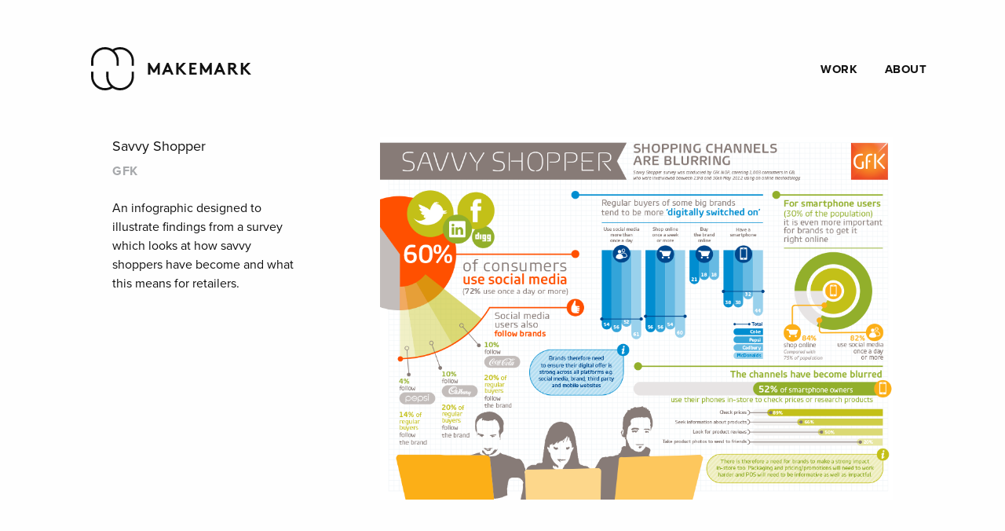

--- FILE ---
content_type: text/html; charset=UTF-8
request_url: https://makemark.co.uk/unused/savvy-shopper/
body_size: 7383
content:
<!doctype html>
<html class="no-js" lang="en" dir="ltr">
	<head>
		<meta charset="utf-8">
		<meta http-equiv="x-ua-compatible" content="ie=edge">
		<meta name="viewport" content="width=device-width, initial-scale=1.0">
		<meta name="description" content="An infographic designed to illustrate findings from a survey which looks at how savvy shoppers have become and what this means for retailers.
" />
		<title>Makemark | Savvy Shopper | GFK</title>
		<link rel="apple-touch-icon" sizes="180x180" href="/wp-content/themes/makemark/icon/apple-touch-icon.png">
		<link rel="icon" type="image/png" sizes="32x32" href="/wp-content/themes/makemark/icon/favicon-32x32.png">
		<link rel="icon" type="image/png" sizes="16x16" href="/wp-content/themes/makemark/icon/favicon-16x16.png">
		<link rel="manifest" href="/wp-content/themes/makemark/icon/site.webmanifest">
		<link rel="mask-icon" href="/wp-content/themes/makemark/icon/safari-pinned-tab.svg" color="#000000">
		<meta name="msapplication-TileColor" content="#ffffff">
		<meta name="theme-color" content="#ffffff">
		<link rel="stylesheet" href="https://use.typekit.net/pvr0xek.css">
		<link rel="stylesheet" href="/wp-content/themes/makemark/slick/slick.css">
		<link rel="stylesheet" href="/wp-content/themes/makemark/slick/slick-theme.css">
		<link rel="stylesheet" href="/wp-content/themes/makemark/css/foundation.css">
		<link rel="stylesheet" href="/wp-content/themes/makemark/css/app.css">
	</head>
	<body data-rsssl=1>
		<div id="load"></div>
		<div class="clearfix"></div>
		<div id="header">
			<a href="/">
				<svg version="1.1" id="logo" xmlns="http://www.w3.org/2000/svg" xmlns:xlink="http://www.w3.org/1999/xlink" x="0px" y="0px"
	 viewBox="0 0 213.95 57.68" style="enable-background:new 0 0 213.95 57.68;" xml:space="preserve">
<path d="M83.99,30.4l5.75-9.45h2.14v15.79h-3.04v-8.8l-3.79,6.2h-2.12l-3.79-6.2v8.8h-3.04V20.95h2.14L83.99,30.4z M94.49,36.73
	l6.77-15.79h2.14l6.77,15.79h-3.18l-1.49-3.5h-6.34l-1.49,3.5H94.49z M100.31,30.53h4.01l-2.01-4.67L100.31,30.53z M116.83,28.98
	v7.76h-3.04V20.95h3.04v6.32l5.98-6.32h4.01l-6.95,7.22l7.78,8.57h-3.9L116.83,28.98z M134.31,23.65v3.27h4.85v2.71h-4.85v4.4h6.65
	v2.71h-9.7V20.95h9.47v2.71H134.31z M153.37,30.4l5.75-9.45h2.14v15.79h-3.04v-8.8l-3.79,6.2h-2.12l-3.79-6.2v8.8h-3.04V20.95h2.14
	L153.37,30.4z M163.87,36.73l6.77-15.79h2.14l6.77,15.79h-3.18l-1.49-3.5h-6.34l-1.49,3.5H163.87z M169.69,30.53h4.01l-2.01-4.67
	L169.69,30.53z M186.2,29.74v6.99h-3.04V20.95h5.75c1.62,0,2.66,0.45,3.45,1.17c0.86,0.81,1.4,1.96,1.4,3.23
	c0,1.26-0.54,2.41-1.4,3.22c-0.43,0.41-0.95,0.72-1.58,0.92l5.91,7.24h-3.77l-5.62-6.99H186.2z M188.73,27.04
	c0.88,0,1.26-0.18,1.53-0.47c0.27-0.29,0.45-0.74,0.45-1.2c0-0.47-0.18-0.92-0.45-1.22c-0.27-0.29-0.65-0.5-1.53-0.5h-2.53v3.38
	H188.73z M203.12,28.98v7.76h-3.04V20.95h3.04v6.32l5.98-6.32h4.01l-6.95,7.22l7.78,8.57h-3.9L203.12,28.98z M3,25.01v-6.49
	C3,9.96,9.96,3,18.52,3s15.52,6.96,15.52,15.52v6.49h3v-6.49c0-5.34-2.28-10.14-5.9-13.52c2.31-1.31,4.91-2,7.61-2
	c8.56,0,15.52,6.96,15.52,15.52v6.49h3v-6.49C57.26,8.31,48.96,0,38.74,0c-3.64,0-7.11,1.05-10.12,3.02C25.72,1.12,22.25,0,18.52,0
	C8.31,0,0,8.31,0,18.52v6.49H3z M54.26,32.67v6.49c0,8.56-6.96,15.52-15.52,15.52s-15.52-6.96-15.52-15.52v-6.49h-3v6.49
	c0,5.34,2.28,10.14,5.9,13.52c-2.31,1.31-4.9,2-7.61,2C9.96,54.68,3,47.72,3,39.16v-6.49H0v6.49c0,10.21,8.31,18.52,18.52,18.52
	c3.63,0,7.11-1.05,10.12-3.02c2.91,1.9,6.38,3.02,10.11,3.02c10.21,0,18.52-8.31,18.52-18.52v-6.49H54.26z"/>
</svg>			</a>
			<!--
			<svg version="1.1" id="info" xmlns="http://www.w3.org/2000/svg" xmlns:xlink="http://www.w3.org/1999/xlink" x="0px" y="0px"
	 viewBox="0 0 31.2 31.2" style="enable-background:new 0 0 31.2 31.2;" xml:space="preserve">
<path d="M15.6,0C7,0,0,7,0,15.6c0,8.6,7,15.6,15.6,15.6c8.6,0,15.6-7,15.6-15.6C31.2,7,24.2,0,15.6,0z M15.6,28.2
	C8.6,28.2,3,22.5,3,15.6C3,8.7,8.6,3,15.6,3c6.9,0,12.6,5.7,12.6,12.6C28.2,22.5,22.5,28.2,15.6,28.2z"/>
<g id="i">
	<path d="M15.6,11c1.1,0,1.9-0.8,1.9-1.9s-0.9-1.9-1.9-1.9s-1.9,0.8-1.9,1.9S14.5,11,15.6,11z"/>
	<rect x="14.1" y="13" width="2.9" height="10.9"/>
</g>
<polygon points="22.5,10.7 20.5,8.7 15.6,13.5 10.7,8.7 8.7,10.7 13.5,15.6 8.7,20.5 10.7,22.5 15.6,17.7 20.5,22.5 22.5,20.5 
	17.7,15.6 "/>
</svg>			<svg version="1.1" id="hamburger" xmlns="http://www.w3.org/2000/svg" xmlns:xlink="http://www.w3.org/1999/xlink" x="0px" y="0px"
	 viewBox="0 0 31.2 31.2" style="enable-background:new 0 0 31.2 31.2;" xml:space="preserve">
<rect class="h01" x="7.3" y="14.1" width="16.7" height="2.9"/>
<rect class="h01" x="7.3" y="14.1" width="16.7" height="2.9"/>
<rect class="h1" x="7.3" y="7.3" width="16.7" height="2.9"/>
<rect class="h1" x="7.3" y="20.9" width="16.7" height="2.9"/>
</svg>
-->
			<ul id="navigation">
				<li id="hamburger">
					Work
				</li>
				<li id="info">
					About
				</li>
			</ul>
		</div>
		<div id="about" style="background: #ffdd3e">
	<div class="clearfix"></div>
	<div class="grid">
		
				<div class="grid-col">
			<h4>
				Contact
			</h4>
			<p><a href="mailto:hello@makemark.co.uk">hello@makemark.co.uk</a></p>
			<ul>
				<li>
					<a class="none" href="https://www.behance.net/KathHarding" target="_blank">
						<svg version="1.1" id="behance" xmlns="http://www.w3.org/2000/svg" xmlns:xlink="http://www.w3.org/1999/xlink" x="0px" y="0px"
	 viewBox="0 0 43.42 43.42" style="enable-background:new 0 0 43.42 43.42;" xml:space="preserve">
<style type="text/css">
	.st0{fill:#000000;}
</style>
<path class="st0" d="M3.95,0C1.76,0,0,1.76,0,3.95v35.52c0,2.18,1.76,3.95,3.95,3.95h35.52c2.18,0,3.95-1.76,3.95-3.95V3.95
	c0-2.18-1.76-3.95-3.95-3.95H3.95z M26.64,13.82h5.04c0.55,0,0.99,0.44,0.99,0.99c0,0.55-0.44,0.99-0.99,0.99h-5.04
	c-0.55,0-0.99-0.44-0.99-0.99C25.66,14.25,26.1,13.82,26.64,13.82L26.64,13.82z M9.71,14.57h5.49c3.25,0,5.18,1.59,5.18,4.18
	c0,1.76-1.31,3.32-3.02,3.57v0.21c2.21,0.16,3.82,1.83,3.82,3.99c0,2.93-2.22,4.79-5.79,4.79H9.71c-1.01,0-1.82-0.81-1.82-1.82
	V16.39C7.89,15.39,8.7,14.57,9.71,14.57L9.71,14.57z M11.39,17.25v4.26h2.63c1.89,0,2.92-0.78,2.92-2.13c0-1.33-0.96-2.13-2.63-2.13
	H11.39z M29.53,18.24c3.77,0,6,2.4,6,6.45v1.02h-8.77v0.18c0.05,1.9,1.16,3.08,2.92,3.08c1.33,0,2.24-0.47,2.61-1.32h3.14
	c-0.51,2.41-2.71,3.91-5.84,3.91c-3.9,0-6.18-2.46-6.18-6.61C23.39,20.81,25.73,18.24,29.53,18.24L29.53,18.24z M29.54,20.82
	c-1.56,0-2.67,1.09-2.77,2.75h5.44C32.14,21.88,31.12,20.82,29.54,20.82L29.54,20.82z M11.39,23.87v4.75h3.12
	c2.02,0,3.11-0.85,3.11-2.41c0-1.54-1.12-2.34-3.19-2.34H11.39z M11.39,23.87"/>
</svg>
					</a>
				</li>
				<li>
					<a class="none" href="https://www.linkedin.com/in/kathharding" target="_blank">
						<svg version="1.1" id="linkedin" xmlns="http://www.w3.org/2000/svg" xmlns:xlink="http://www.w3.org/1999/xlink" x="0px" y="0px"
	 viewBox="0 0 36 36" style="enable-background:new 0 0 36 36;" xml:space="preserve">
<style type="text/css">
	.st0{fill:#000000;}
</style>
<path class="st0" d="M33.34,0H2.66C1.19,0,0,1.16,0,2.6V33.4C0,34.84,1.19,36,2.66,36h30.68C34.8,36,36,34.84,36,33.4V2.6
	C36,1.16,34.8,0,33.34,0z M10.68,30.68H5.33V13.5h5.34V30.68z M8.01,11.15c-1.71,0-3.1-1.39-3.1-3.1c0-1.71,1.38-3.1,3.1-3.1
	c1.71,0,3.09,1.39,3.09,3.1C11.1,9.76,9.72,11.15,8.01,11.15z M30.68,30.68h-5.34v-8.35c0-1.99-0.03-4.56-2.77-4.56
	c-2.78,0-3.2,2.17-3.2,4.41v8.5h-5.33V13.5h5.12v2.35h0.07c0.71-1.35,2.45-2.77,5.05-2.77c5.41,0,6.41,3.56,6.41,8.18V30.68z"/>
</svg>
					</a>
				</li>
				<li>
					<a class="none" href="https://www.instagram.com/kathharding/?hl=en" target="_blank">
						<svg version="1.1" id="insta" xmlns="http://www.w3.org/2000/svg" xmlns:xlink="http://www.w3.org/1999/xlink" x="0px" y="0px"
	 viewBox="0 0 503.84 503.84" style="enable-background:new 0 0 503.84 503.84;" xml:space="preserve">
<style type="text/css">
	.st0{fill:#000000;}
</style>
<path class="st0" d="M251.92,45.39c67.27,0,75.23,0.26,101.8,1.47c24.56,1.12,37.9,5.22,46.78,8.67
	c11.76,4.57,20.15,10.03,28.97,18.84c8.82,8.82,14.28,17.21,18.84,28.97c3.45,8.88,7.55,22.22,8.67,46.78
	c1.21,26.56,1.47,34.53,1.47,101.8s-0.26,75.23-1.47,101.8c-1.12,24.56-5.22,37.9-8.67,46.78c-4.57,11.76-10.03,20.15-18.84,28.97
	c-8.82,8.82-17.21,14.28-28.97,18.84c-8.88,3.45-22.22,7.55-46.78,8.67c-26.56,1.21-34.53,1.47-101.8,1.47s-75.24-0.26-101.8-1.47
	c-24.56-1.12-37.9-5.22-46.78-8.67c-11.76-4.57-20.15-10.03-28.97-18.84c-8.82-8.82-14.28-17.21-18.84-28.97
	c-3.45-8.88-7.55-22.22-8.67-46.78c-1.21-26.56-1.47-34.53-1.47-101.8s0.26-75.23,1.47-101.8c1.12-24.56,5.22-37.9,8.67-46.78
	c4.57-11.76,10.03-20.15,18.84-28.97c8.82-8.82,17.21-14.28,28.97-18.84c8.88-3.45,22.22-7.55,46.78-8.67
	C176.69,45.65,184.65,45.39,251.92,45.39 M251.92,0c-68.42,0-77,0.29-103.87,1.52C121.24,2.74,102.93,7,86.9,13.23
	c-16.57,6.44-30.62,15.05-44.62,29.06C28.28,56.29,19.66,70.34,13.23,86.9C7,102.93,2.74,121.24,1.52,148.05
	C0.29,174.92,0,183.5,0,251.92c0,68.42,0.29,77,1.52,103.87C2.74,382.6,7,400.91,13.23,416.94c6.44,16.57,15.05,30.62,29.06,44.62
	c14.01,14.01,28.05,22.62,44.62,29.06c16.02,6.23,34.34,10.49,61.15,11.71c26.87,1.23,35.45,1.52,103.87,1.52s77-0.29,103.87-1.52
	c26.81-1.22,45.13-5.48,61.15-11.71c16.57-6.44,30.62-15.05,44.62-29.06c14.01-14.01,22.62-28.05,29.06-44.62
	c6.23-16.02,10.49-34.34,11.71-61.15c1.23-26.87,1.52-35.45,1.52-103.87s-0.29-77-1.52-103.87c-1.22-26.81-5.48-45.13-11.71-61.15
	c-6.44-16.57-15.05-30.62-29.06-44.62c-14.01-14.01-28.05-22.62-44.62-29.06C400.91,7,382.6,2.74,355.79,1.52
	C328.92,0.29,320.34,0,251.92,0L251.92,0z M251.92,122.56c-71.45,0-129.36,57.92-129.36,129.36s57.92,129.36,129.36,129.36
	s129.36-57.92,129.36-129.36S323.37,122.56,251.92,122.56z M251.92,335.89c-46.38,0-83.97-37.6-83.97-83.97
	c0-46.38,37.6-83.97,83.97-83.97s83.97,37.6,83.97,83.97C335.89,298.3,298.3,335.89,251.92,335.89z M386.4,87.21
	c-16.7,0-30.23,13.53-30.23,30.23s13.53,30.23,30.23,30.23s30.23-13.53,30.23-30.23S403.09,87.21,386.4,87.21z"/>
</svg>
					</a>
				</li>
<!--
				<li>
					<a class="none" href="https://dribbble.com/kathharding" target="_blank">
						<svg version="1.1" id="dribble" xmlns="http://www.w3.org/2000/svg" xmlns:xlink="http://www.w3.org/1999/xlink" x="0px" y="0px"
	 viewBox="0 0 100 100" style="enable-background:new 0 0 100 100;" xml:space="preserve">
<style type="text/css">
	.st0{fill:#000000;}
</style>
<path class="st0" d="M50,0C22.4,0,0,22.4,0,50s22.4,50,50,50c27.55,0,50-22.4,50-50S77.55,0,50,0z M83.03,23.05
	c5.97,7.27,9.54,16.54,9.65,26.57c-1.41-0.27-15.51-3.15-29.72-1.36c-0.33-0.7-0.6-1.46-0.92-2.22c-0.87-2.06-1.84-4.18-2.82-6.18
	C74.95,33.46,82.1,24.24,83.03,23.05z M50,7.38c10.85,0,20.77,4.07,28.31,10.74c-0.76,1.08-7.21,9.71-22.4,15.4
	c-7-12.85-14.75-23.37-15.94-25C43.17,7.75,46.53,7.38,50,7.38z M31.83,11.39c1.14,1.52,8.73,12.09,15.84,24.67
	c-19.96,5.31-37.58,5.21-39.48,5.21C10.95,28.04,19.9,17.03,31.83,11.39z M7.27,50.05c0-0.43,0-0.87,0-1.3
	c1.84,0.05,22.56,0.33,43.87-6.07c1.25,2.39,2.39,4.83,3.47,7.27c-0.54,0.16-1.14,0.33-1.68,0.49
	c-22.02,7.1-33.73,26.52-34.71,28.15C11.44,71.04,7.27,61.01,7.27,50.05z M50,92.73c-9.87,0-18.98-3.36-26.19-9
	c0.76-1.57,9.44-18.28,33.51-26.68c0.11-0.05,0.16-0.05,0.27-0.11c6.02,15.56,8.46,28.63,9.11,32.38
	C61.55,91.54,55.91,92.73,50,92.73z M73.81,85.41c-0.43-2.6-2.71-15.08-8.3-30.42c13.39-2.12,25.11,1.36,26.57,1.84
	C90.24,68.71,83.41,78.96,73.81,85.41z"/>
</svg>
					</a>
				</li>
				<li>
					<a class="none" href="https://www.directoryofillustration.com/artist.aspx?AID=12822" target="_blank">
						<svg version="1.1" xmlns="http://www.w3.org/2000/svg" xmlns:xlink="http://www.w3.org/1999/xlink" x="0px" y="0px"
	 viewBox="0 0 512 512" style="enable-background:new 0 0 512 512;" xml:space="preserve">

	<path d="M4.1,464.8V47.3C4.1,44.9,6,43,8.3,43l0,0h154.7c31.6-0.7,63.1,5,92.4,16.8c50.4,20.4,89.3,61.8,106.5,113.4
		c9.1,26.5,13.7,54.3,13.5,82.2c0.4,30-4.7,59.8-15,87.9c-9.3,25.2-23.9,48.1-42.8,67.2c-19.1,18.9-42,33.7-67.2,43.2
		c-27.9,10.5-57.6,15.7-87.4,15.3H8.3C6,469,4.1,467.1,4.1,464.8L4.1,464.8z M275.3,255.4c0.2-17.4-2.3-34.7-7.5-51.3
		c-4.6-14.6-12-28.2-21.9-39.9c-9.7-11.2-21.8-20.1-35.5-25.8c-15-6.2-31.1-9.2-47.3-9h-56.3c-2.4,0-4.3,1.9-4.3,4.3v244.6
		c0,2.4,1.9,4.3,4.3,4.3l0,0h56.3c16.5,0.3,32.9-3,48-9.6c13.6-6.1,25.6-15.2,35.1-26.7c9.7-11.9,17-25.5,21.6-40.2
		C273,289.7,275.5,272.6,275.3,255.4z"/>
	<path d="M408.5,464.8V233.3c0-2.4,1.9-4.3,4.3-4.3l0,0h87.5c2.4,0,4.3,1.9,4.3,4.3l0,0v231.5c0,2.4-1.9,4.3-4.3,4.3l0,0h-87.5
		C410.4,469,408.5,467.1,408.5,464.8L408.5,464.8z"/>
	<circle cx="456.5" cy="136.5" r="51.4"/>

</svg>					</a>
				</li>
				<li>
					<a class="none" href="https://theaoi.com/folios/kathharding/" target="_blank">
						<svg version="1.1" xmlns="http://www.w3.org/2000/svg" xmlns:xlink="http://www.w3.org/1999/xlink" x="0px" y="0px"
	 viewBox="0 0 512 512" style="enable-background:new 0 0 512 512;" xml:space="preserve">
<path d="M224.3,412.2c-47.8,0.2-88.4-3.8-128-16c-25.2-7.8-49.2-18.1-68.9-36.3C14.1,347.5,4.8,332.8,5.9,314
	c0.5-8.5,2.4-17.7,6.4-25c37.4-68.6,88.2-124.7,159.1-159.3c89.8-43.9,178.8-39,264.4,12.5c30,18,53.1,43.3,63.7,77.4
	c16.2,51.9,4.7,109.3-55.2,144.5c-31.4,18.4-65.6,28.9-101,36.1C301.9,408.4,260,411.8,224.3,412.2z M283.6,332
	c37.2,0.1,68-30.1,68.2-66.7c0.2-38.8-29.3-69.2-67.4-69.4c-37.6-0.2-68.6,29.9-68.8,66.6C215.5,301.2,245.4,331.9,283.6,332z
	 M147.1,254.1c6.9,25.5,13.5,49.9,20.1,74.2c13.3,0,26.1,0,39.3,0c-13.5-43.1-26.9-85.9-40.2-128.5c-13.1,0-25.5,0-38.2,0
	c-13.4,42.8-26.7,85.5-40.1,128.4c13.5,0,26.4,0,39.3,0C133.9,303.6,140.3,279.4,147.1,254.1z M428,328.3c0-43.1,0-85.7,0-128.5
	c-16.8,0-33.4,0-50.2,0c0,43,0,85.7,0,128.5C394.7,328.3,411.1,328.3,428,328.3z M254.8,264.2c0,15.7,13.2,28.8,28.9,28.8
	c16,0,28.7-12.7,28.7-28.8c0-16-12.7-28.7-28.7-28.7C267.8,235.5,254.8,248.4,254.8,264.2z"/>
</svg>
					</a>
				</li>
-->
			</ul>
				
		</div>
				
				<div class="grid-col">
			<h4>
				Hi, I'm Kath Harding.
			</h4>
			<p>I’m a UK designer and illustrator working out of my studio in the beautiful Herefordshire countryside. I work mainly in the area of design around insights and have a particular passion for illustrative infographics backed up by extensive experience working with research and marketing professionals.</p>
<p>When I’m not pushing pixels around I’m making things out of wood while having meaningful conversations with my cat.</p>
<p class="p1">Want to work together? To get in touch please email: kath@makemark.co.uk</p>
<p><a href="http://www.kathharding.com" target="_blank" rel="noopener">kathharding.com</a> is my other website where you can find examples of my illustration work.</p>
		</div>
				
				<div class="grid-col testimonial">
			<h4>
				Testimonials
			</h4>
			<div class="fade">
								<div>
					
					<p>Kath is an incredible graphic designer, and an ideal partner for anyone looking to bolster their corporate creative output. She does a great job of analyzing the needs of the project and brand, and quickly comes up with innovative and iconic designs that will stand the test of time. Facebook is lucky to work with Kath on a regular basis.</p>
					<h5>
						Brooke Pearson, Security Engagement Manager, FACEBOOK					</h5>
				</div>
								<div>
					
					<div class="pv-recommendation-entity__header">
<div class="pv-recommendation-entity__detail">
<p class="pv-recommendation-entity__headline t-14 t-black t-normal pb1">Kath is absolutely amazing! She is incredibly talented, reliable, dependable, and a true joy to work with. She puts a tremendous amount of thought into her designs to ensure she is highlighting the product and ideas in the best possible way. Every part of her design is executed with a reason in mind, which is a wonderful quality in a designer. Not only does she create gorgeous work, but there is always a strategy behind it, with the goal of informing people. Her artistic talents aside, she is the most conscientious organized designer you will ever meet. She works quickly, diligently, and has never failed to wow me with her talent. I can always count on her, which is not something I say easily.</p>
</div>
</div>
					<h5>
						Meredith Lupa, associate creative director, spiceworks					</h5>
				</div>
								<div>
					
					<p>I’ve worked with Kath for several years now and she is a delight to work with. Her infographics really bring information to life and, crucially, she is excellent at taking half-formed ideas or slightly fuzzy requests and turning them into sensible designs. She also shows a great willingness to keep refining designs until we have something that is not just good, it is great.</p>
					<h5>
						mark pack, associate director, teneo					</h5>
				</div>
							</div>
		</div>
			</div>
</div>		

<div id="nav" style="background: #c0d0d8">

		
	<ul>
		<li><a class="hvr-grow" href="/">All</a></li>
			<li>
			<a class="hvr-grow" href="/tag/illustration">illustration</a>
		</li>
			<li>
			<a class="hvr-grow" href="/tag/infographics">Infographics</a>
		</li>
			<li>
			<a class="hvr-grow" href="/tag/ebooks-whitepapers">ebooks/whitepapers</a>
		</li>
			<li>
			<a class="hvr-grow" href="/tag/data-visualizations">data visualizations</a>
		</li>
			<li>
			<a class="hvr-grow" href="/tag/dashboards">dashboards</a>
		</li>
			<li>
			<a class="hvr-grow" href="/tag/icons">icons</a>
		</li>
			<li>
			<a class="hvr-grow" href="/tag/logos">logos</a>
		</li>
		</ul>
				

</div>
		
		<div class="grid">
			
			<div class="grid-col">
				<div id="pin">
					<div class="project-description">
						<h1>
							Savvy Shopper						</h1>
						<h3 class="single">
							GFK						</h3>
						<p>
							<p>An infographic designed to illustrate findings from a survey which looks at how savvy shoppers have become and what this means for retailers.</p>
						</p>
					</div>
				</div>
			</div>
			
			<div class="grid-col-2">
								
				
					
				<img class="project-img" src="https://makemark.co.uk/wp-content/uploads/2019/03/savvyshopper_ig.png" alt="Savvy Shopper | GFK | Makemark" />
							</div>
		</div>
		
				
		<div class="clearboth"></div>
					
		
		<script src="/wp-content/themes/makemark/js/vendor/jquery.js"></script>
		<script src="/wp-content/themes/makemark/js/vendor/what-input.js"></script>
		<script src="/wp-content/themes/makemark/js/vendor/foundation.js"></script>
		<script src="/wp-content/themes/makemark/slick/slick.min.js"></script>
		<script src="/wp-content/themes/makemark/js/vendor/isotope.pkgd.min.js"></script>
		<script src="/wp-content/themes/makemark/js/vendor/imagesloaded.pkgd.min.js"></script>
		<script src="/wp-content/themes/makemark/js/vendor/ScrollMagic.min.js"></script>
		<script src="/wp-content/themes/makemark/js/vendor/debug.addIndicators.min.js"></script>
		<script src="/wp-content/themes/makemark/js/app.js"></script>
		<script>
			
			var controller = new ScrollMagic.Controller({
	            globalSceneOptions: {
	                triggerHook: 0
	            }
        	});	
						
			$grid = $('.grid').isotope({
				itemSelector: '.grid-item',
				percentPosition: true,
				masonry: {
					columnWidth: '.grid-sizer'
				}
			});
			
			$grid.imagesLoaded().progress( function() {
				$grid.isotope('layout');
			});
			
			$(window).bind("pageshow", function(event) {
			    if (event.originalEvent.persisted) {
			        window.location.reload() 
			    }
			});
			
			$(document).ready(function() {
				
				//Load
				$("#load").fadeOut(300);
				
				
				$("a").click (function() {
					$(".grid").fadeOut(250);
				});
				
				
				$("a.none").click (function(event) {
					$(".grid").fadeIn(250);
				});
				
				
				//About
				$("#info").click(function() {
					
					
					$("#about").toggleClass("open");
					//$("#logo, #info").toggleClass("dark");
					$("#info").toggleClass("close");
					if ($("#about").hasClass("open")) {
						$('.fade').slick('slickPlay');
					}
					else {
						$('.fade').slick('slickPause');
					}
					if ($("#nav").hasClass("open")) {
						$("#nav").toggleClass("open");
						$("#hamburger").toggleClass("close");
					}
					else {
						$("#header").toggleClass("transparent");
					}
				});
				
				//Nav
				$("#hamburger").click(function() {
					$("#nav").toggleClass("open");
					$("#hamburger").toggleClass("close");
					if ($("#about").hasClass("open")) {
						$("#about").toggleClass("open");
						$("#info").toggleClass("close");
					}
					else {
						$("#header").toggleClass("transparent");
					}
				});
				
				$(document).keyup(function(e) {
					 if (e.key === "Escape") {
						if ($("#about").hasClass("open")) { 
							$("#info").toggleClass("close");
							$("#about").toggleClass("open");
							//$("#logo, #info").toggleClass("dark");
							$('.fade').slick('slickPause');
							event.preventDefault();  
						}
						if ($("#nav").hasClass("open")) { 
							$("#hamburger").toggleClass("close");
							$("#nav").toggleClass("open");
							//$("#logo, #info").toggleClass("dark");
							
							event.preventDefault();  
						}
						
					}
				});
				
				//Scroll Magic
				
				$('.grid-item:nth-of-type(-n+6) .image').addClass('preLoad', 'visible');
				
				function isScrolledIntoView(elem) {
				var docViewTop = $(window).scrollTop();
				var docViewBottom = docViewTop + $(window).height() *1.66;
				var elemTop = $(elem).offset().top;
			    var elemBottom = elemTop + $(elem).height();
				return ((elemBottom <= docViewBottom) && (elemTop >= docViewTop));
				
				}
				
				if ( $(window).width() < 640 ) {
					
					var scene = new ScrollMagic.Scene({
						triggerElement: "body", 
						duration: 0.01
					})
					
					.setPin("#pin")
					.setClassToggle("#pin", "visible")
					//.addIndicators({name: "Pinning"}) // add indicators (requires plugin)
					.addTo(controller);
					
				} else {
				
					var scene = new ScrollMagic.Scene({
						triggerElement: "body", 
						duration: $(".grid-col-2").height() -  $("#pin").height() - 10
					})
					
					.setPin("#pin")
					.setClassToggle("#pin", "visible")
					//.addIndicators({name: "Pinning"}) // add indicators (requires plugin)
					.addTo(controller);
				}
				
				
				$(window).bind("resize", function() {
					if ( $(window).width() < 640 ) {
						scene.duration(0.01);
					}
					else {
						scene.duration($(".grid-col-2").height() -  $("#pin").height() - 10);
					}
				});
				
				$( window ).scroll(function() {
					$('.grid-item').each(function () {
				        if (isScrolledIntoView(this) === true) {
					        var imgs = $(this).find('.image');
				            $(imgs).addClass('visible');
				        }
				    });
				    
					if ( $(window).width() < 640 ) {
						scene.duration(0.01);
					}
					else {
						scene.duration($(".grid-col-2").height() -  $("#pin").height() - 10);
					}
				});
				
				//Slider
				$('.fade').slick({
					accessibility: false,
					dots: true,
					autoplay: true,
					autoplaySpeed: 20000,
					pauseOnHover: false,
					arrows: false,
					infinite: true,
					speed: 600,
					fade: true,
					cssEase: 'ease'
				});
				
				$('.fade').slick('slickPause');
							
				
								
			});
				
		

			
		</script>
	</body>
</html>


--- FILE ---
content_type: text/css
request_url: https://makemark.co.uk/wp-content/themes/makemark/css/app.css
body_size: 1698
content:
* { box-sizing: border-box; }

/* Grow */
.hvr-grow {
display: inline-block;
vertical-align: middle;
-webkit-transform: perspective(1px) translateZ(0);
transform: perspective(1px) translateZ(0);
box-shadow: 0 0 1px rgba(0, 0, 0, 0);
-webkit-transition-duration: 0.3s;
transition-duration: 0.3s;
-webkit-transition-property: transform;
transition-property: transform;
}
.hvr-grow:hover, .hvr-grow:focus, .hvr-grow:active {
-webkit-transform: scale(1.1);
transform: scale(1.1);
}

html, body {
width: 100%;
height: 100%;
margin:0;
padding:0;
color: #111;
}

#load {
position: fixed;
width: 100vw;
height: 100vh;
top:0;
left:0;
right:0;
bottom:0;
background: #fff;
z-index: 90;
}

a,
a:hover,
a:active,
a:visited {
color: #111;
text-decoration: none;
}

.ghost {
width: 100%;
height: 100%;
display: table;
}

.valign {
display: table-cell;
vertical-align: middle;
}

.clearfix {
position: relative;
width: 100%;
height: 160px;
}

.clearboth {
clear: both;
}

#header {
width: 80vw;
height: 175px;
position: fixed;
top:0;
left:0;
right:0;
z-index: 100;
margin: 0 auto;
z-index: 300;
}

#logo {
fill: #111;
position: absolute;
width: 204px;
top: 60px;
left: -12px;
padding: 0;
transition: 150ms ease-in-out;
transition-delay: 600ms;
}

/*
#info,
#hamburger {
fill: #111;
width: 31px;
position: absolute;
top: 72px;
right: -31px;	
transition: 150ms ease-in-out;
}

#hamburger {
right: -75px;	
}

#hamburger .h1 {
opacity: 1;	
transition: 150ms ease-in-out;
}

#hamburger.close .h1 {
opacity: 0;	
transition: 150ms ease-in-out;
}



#info polygon {
opacity: 0;
transition: 150ms ease-in-out;
}

#info g#i {
opacity: 1;
transition: 150ms ease-in-out;	
transition-delay: 150ms;
}

#info.close polygon {
opacity: 1;
transition: 150ms ease-in-out;
transition-delay: 150ms;
}

#info.close g#i {
opacity: 0;
transition: 150ms ease-in-out;	
}
*/

#logo.dark,
#info.dark {
/*
fill: #fff;
transition: 150ms ease-in-out;
*/
}


#info:hover,
#hamburger:hover {
cursor: pointer;
border-bottom: 2px solid #111;
}

#info.close,
#hamburger.close {
border-bottom: 2px solid #111;	
}


#about,
#nav {
position: fixed;
width: 100vw;
height: 100vh;
overflow-y:scroll;
top:-100vh;
left:0;
right:0;
bottom:0;
z-index: 200;
transition: 300ms ease-in-out;
transition-delay: 600ms;
}

#nav {
width: auto;
max-width: 50vw;
height: auto;
min-height: 50vh;
top: 0;
left: auto;
bottom: auto;
right: -50vw;
padding: 170px 75px 75px 75px;
border-bottom-left-radius: 25px;
}

#about.open,
#nav.open {
top:0;
transition: 300ms ease-in-out;
}

#nav.open {
right: 0;
transition: 500ms ease-in-out;
}

.grid {
height: 100%;
width: 80vw;
margin: 0 auto;
padding: 0;
}

.grid-sizer,
.grid-item,
.grid-col { 
width: 33.33%;
}

.grid-col-2 {
width: 66.66%;
}

.grid-item,
.grid-col,
.grid-col-2 {
float: left;
margin:0;
padding: 15px;
}

#about .grid-col {
opacity: 0;
transition: 300ms ease-in-out;
}

#about.open .grid-col {
opacity: 1;
transition: 300ms ease-in-out;
transition-delay: 600ms;	
}

.project-background {
position: absolute;
top:15px; left:15px; right:15px; bottom:15px;
background: #eee;
opacity: 0;
z-index: -1;
transition: 600ms ease-in-out;

}

.container {
display: table;
width: 100%;
height:100%;
}

.project-title {
opacity: 0;
display: table-cell;
vertical-align: middle;	
transition: 300ms ease-in-out;
}

.image {
width: 100%;
opacity: 0;
transform: translateY(50vh);
transition: 150ms ease-in-out;
}

.preLoad {
opacity: 1;
transform: translateY(0);
transition: 150ms ease-in-out;
}

.image.visible,
.preLoad.visible {
opacity: 1;
transform: translateY(0);
transition: 1000ms ease-in-out;
}



.project-img {
width: 100%;
margin: 0 0 15px;
}

.grid-item:hover .image {
opacity: 0;
transition: 150ms ease-in-out;
transition-delay: 50ms;
}

.grid-item:hover .project-background {
opacity: 1;
transition: 150ms ease-in-out;
}
.grid-item:hover .project-title {
opacity: 1;
transition: 300ms ease-in-out;
transition-delay: 300ms;
}

#pin {
margin:0;
padding:0;
opacity: 0;
transition: opacity 300ms ease-in-out;
}

#pin.visible {
opacity: 1;
transition: opacity 300ms ease-in-out;
}

.project-description {
width: 75%;
}

h1, h2, h3, h4, h5, h6, p, ul {
font-family: proxima-nova, sans-serif;
font-size: 16px;
font-weight: 400;
font-style: normal;
line-height: 1.33;
color: #111;
margin:0;
padding:0;
}


h1,
h2,
h3,
h4,
h5,
h6,
#nav ul,
ul#navigation {
font-size: 18px;
font-weight: 700;
letter-spacing: 0.5px;
text-transform: uppercase;
margin: 30px 0;
}

#nav ul,
ul#navigation {
font-size: 15px;
line-height: 1.33;
letter-spacing: 0.5px;
text-transform: uppercase;
text-align: right;
}

ul#navigation {
margin: 80px 0 0;	
}


h1,
h2 {
letter-spacing: 0;
text-transform: none;
font-weight: 400;
margin:0;
}





h2 {
padding:0 30px 10px;
}

h3 {
font-size: 15px;
margin:0;	
padding:0 30px;
}

h3.single {
font-size: 16px;
font-weight: 700;
letter-spacing: 0.5px;
text-transform: uppercase;
color: #a7a9ac;
padding:10px 0 0 0;
}

h5 {
font-size: 14px;
margin: 15px 0;	
}

h6 {
margin:0;	
}

p {
line-height: 1.5;
margin: 24px 0 0 0;
}

.testimonial p {
margin: 0;
}

#about h1,
#about h2, 
#about h3, 
#about h4, 
#about h5, 
#about h6, 
#about p, 
#about ul {
/* color: #fff; */
}

#about a,
#about a:visited {
border-bottom: 1px solid #000;
padding: 0 0 1px;
}

#about a:hover,
#about a:active {	
}

#about a.none,
#about a.none:visited {
border-bottom: 0 none;
padding: 0;
}

.project-title h2,
.project-title h3 {
text-align: center;
}

ul {
margin: 30px 0;
}

ul li {
width: 30px;
list-style: none;
display: inline-block;	
margin: 0 15px 0 0;
padding:0;
}

#nav ul {
margin: 0;
text-align: right;
}

#nav ul li {
width: auto;
list-style: none;
display: block;	
margin: 0;
padding:0;
}

ul#navigation {
position: absolute;
right: -28px;
top: 79px;		
margin: 0;
padding:0;
}

ul#navigation li {
display: inline;
margin: 0 0 0 30px;	
}



.slick-dots {
bottom: -15px;
}
.slick-dots li {
float: left;
width: 10px;
height: 10px;
margin: 0 5px 0 0;
}

.slick-dots li.slick-active button:before {
opacity: 1;
color: #000;
}

.slick-dots li button:before {
opacity: 0.5;
color: #000;
}

.slick-dots li button:before {
text-align: left;	
}


@media screen and (max-width: 74.9375em) {

.grid-sizer,
.grid-item,
.grid-col,
.grid-col-2 { 
width: 50%;
}

.image.visible,
.preLoad.visible {
transition: 500ms ease-in-out;
}

.project-background {
opacity: 1;
position: relative;
top: 0;
left: 0;
right: 0;
bottom: 0;
background: none;
z-index: -1;
background: transparent!important;
}

.project-title {
opacity: 1;
display: block;
margin: 10px 0 0;
}

.project-title h2,
.project-title h3 {
padding-left: 0;
text-align: left;	
}

.grid-item:hover .image {
opacity: 1;
transition-delay: 0;
}

.grid-item:hover .project-title {
opacity: 1;
transition-delay: 0;
}




h4 {
margin: 10px 0 15px;
}

ul {
margin: 30px 0 0 0;
}


h6.tag-title {
width: 50%;
position: absolute;
top:0;
left:0;
right:0;
text-align: center;
}


} @media screen and (max-width: 39.9375em) {

#header {
background: rgb(255, 255, 255, 0.5);
transition: 0ms ease-in-out;	
transition-delay: 1000ms;
}

#header.transparent {
background: rgb(255, 255, 255, 0);	
transition: 0ms ease-in-out;	
transition-delay: 0ms;
}

#nav {
max-width: 90vw;
width: auto;
height: auto;
right: -90vw;
padding-right: 30px;
padding-left: 60px;
}



svg#logo {
width: 175px;
}


ul#navigation {
font-size: 13px;
top: 76px;		
}

ul#navigation li {
margin: 0 10px 0 0;	
}

.grid {
padding: 0;
}

.grid-sizer,
.grid-item,
.grid-col,
.grid-col-2 { 
width: 100%;
}

.grid-item,
.grid-col,
.grid-col-2 {
padding: 2.5vw 15px;	
}

.project-description {
width: 100%;
}

.project-background {
position: relative;
top: 0;
left: 0;
right: 0;
bottom: 0;
background: none;
z-index: -1;
}


#pin {
margin:0 0 15px;
padding:0;
}



} /* LEAVE */
